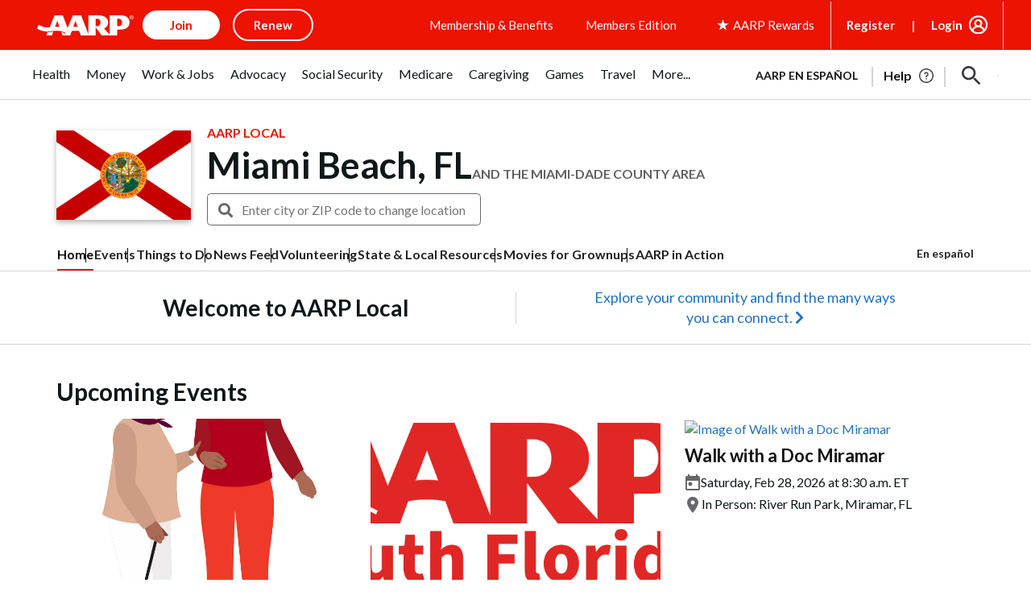

--- FILE ---
content_type: text/html; charset=utf-8
request_url: https://www.google.com/recaptcha/api2/aframe
body_size: 268
content:
<!DOCTYPE HTML><html><head><meta http-equiv="content-type" content="text/html; charset=UTF-8"></head><body><script nonce="fZdRIMF3o2dJvAOxXA7tww">/** Anti-fraud and anti-abuse applications only. See google.com/recaptcha */ try{var clients={'sodar':'https://pagead2.googlesyndication.com/pagead/sodar?'};window.addEventListener("message",function(a){try{if(a.source===window.parent){var b=JSON.parse(a.data);var c=clients[b['id']];if(c){var d=document.createElement('img');d.src=c+b['params']+'&rc='+(localStorage.getItem("rc::a")?sessionStorage.getItem("rc::b"):"");window.document.body.appendChild(d);sessionStorage.setItem("rc::e",parseInt(sessionStorage.getItem("rc::e")||0)+1);localStorage.setItem("rc::h",'1769785458750');}}}catch(b){}});window.parent.postMessage("_grecaptcha_ready", "*");}catch(b){}</script></body></html>

--- FILE ---
content_type: image/svg+xml
request_url: https://cdn-aarp.americantowns.com/img/vcc2/icons/calendar.svg
body_size: 111
content:
<svg width="18" height="20" viewBox="0 0 18 20" fill="none" xmlns="http://www.w3.org/2000/svg">
<path d="M6 14.5C5.3 14.5 4.70833 14.2583 4.225 13.775C3.74167 13.2917 3.5 12.7 3.5 12C3.5 11.3 3.74167 10.7083 4.225 10.225C4.70833 9.74167 5.3 9.5 6 9.5C6.7 9.5 7.29167 9.74167 7.775 10.225C8.25833 10.7083 8.5 11.3 8.5 12C8.5 12.7 8.25833 13.2917 7.775 13.775C7.29167 14.2583 6.7 14.5 6 14.5ZM2 20C1.45 20 0.979 19.8043 0.587 19.413C0.195667 19.021 0 18.55 0 18V4C0 3.45 0.195667 2.97933 0.587 2.588C0.979 2.196 1.45 2 2 2H3V0H5V2H13V0H15V2H16C16.55 2 17.021 2.196 17.413 2.588C17.8043 2.97933 18 3.45 18 4V18C18 18.55 17.8043 19.021 17.413 19.413C17.021 19.8043 16.55 20 16 20H2ZM2 18H16V8H2V18Z" fill="#676767"/>
</svg>
